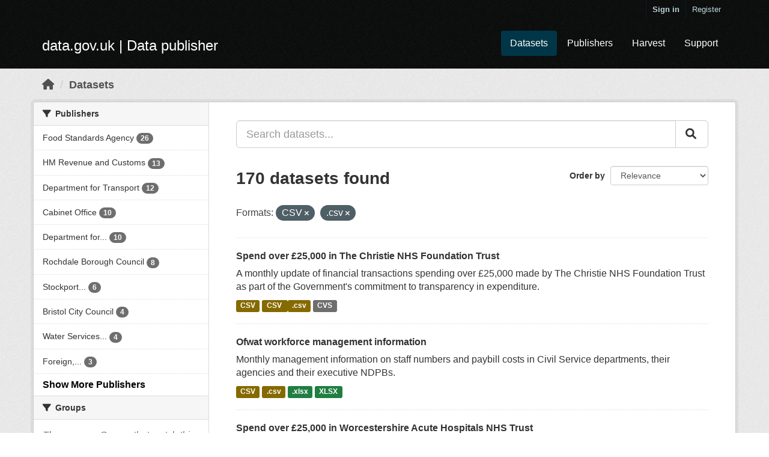

--- FILE ---
content_type: text/html; charset=utf-8
request_url: https://ckan.publishing.service.gov.uk/dataset/?res_format=CSV&res_format=.csv&_res_format_limit=0&page=2
body_size: 63285
content:
<!DOCTYPE html>
<!--[if IE 9]> <html lang="en_GB" class="ie9"> <![endif]-->
<!--[if gt IE 8]><!--> <html lang="en_GB"> <!--<![endif]-->
  <head>
    <meta charset="utf-8" />
      <meta name="csrf_field_name" content="_csrf_token" />
      <meta name="_csrf_token" content="ImIwMmRlNDI3ZDI2ODJiMDI2MDYxODFkOTFjMzQwZjZmYTdlZDQxMTYi.aXv0CA.9IuNfynX-2gGT20eF7y8mWcfomA" />

      <meta name="generator" content="ckan 2.10.7" />
      <meta name="viewport" content="width=device-width, initial-scale=1.0">
    <title>Dataset - data.gov.uk</title>

    
    
    <link rel="shortcut icon" href="/base/images/ckan.ico" />
    
    
        <link rel="alternate" type="text/n3" href="https://ckan.publishing.service.gov.uk/catalog.n3"/>
        <link rel="alternate" type="text/ttl" href="https://ckan.publishing.service.gov.uk/catalog.ttl"/>
        <link rel="alternate" type="application/rdf+xml" href="https://ckan.publishing.service.gov.uk/catalog.xml"/>
        <link rel="alternate" type="application/ld+json" href="https://ckan.publishing.service.gov.uk/catalog.jsonld"/>
    

  
    
      
      
      
    
    

  


    
  
  
  
      
      
    


    
    <link href="/webassets/base/348cde69_main.css" rel="stylesheet"/>
<link href="/webassets/ckanext-harvest/c95a0af2_harvest_css.css" rel="stylesheet"/>
<link href="/webassets/ckanext-activity/6ac15be0_activity.css" rel="stylesheet"/>
  
    
  <link rel="stylesheet" href="/datagovuk.css" />

  </head>

  
  <body data-site-root="https://ckan.publishing.service.gov.uk/" data-locale-root="https://ckan.publishing.service.gov.uk/"class="dataset"
>

    
    <div class="skip-content"><a class="sr-only sr-only-focusable" href="#content">Skip to main content</a></div>
  

  
    

 
  <div class="account-masthead">
    <div class="container">
       
        <nav class="account not-authed" aria-label="Account">
          <ul class="list-unstyled">
            
              <li><a href="/user/login">Sign in</a></li>
              
                <li><a class="sub" href="/user/register">Register</a></li>
               
          </ul>
        </nav>
       
    </div>
  </div>

<header class="navbar navbar-static-top masthead">
    
  <div class="container">
    <div class="navbar-right">
      <button data-target="#main-navigation-toggle" data-toggle="collapse" class="navbar-toggle collapsed" type="button" aria-label="expand or collapse" aria-expanded="false">
        <span class="sr-only">Toggle navigation</span>
        <span class="fa fa-bars"></span>
      </button>
    </div>
    <hgroup class="header-image navbar-left">
      
  <span class="header-logo">
    <a href="/">
      data.gov.uk
       | Data publisher
    </a>
  </span>

    </hgroup>

    <div class="collapse navbar-collapse" id="main-navigation-toggle">
      
        <nav class="section navigation">
          <ul class="nav nav-pills">
            
  <li class="active"><a href="/dataset/">Datasets</a></li><li><a href="/organization/">Publishers</a></li>
  <li><a href="/harvest/">Harvest</a></li>
  <li><a href="https://data.gov.uk/support">Support</a></li>

          </ul>
        </nav>
       


    </div>
  </div>
</header>

  
    <div class="main">
      <div id="content" class="container">
        
          
            <div class="flash-messages">
              
              
              
            </div>
          

          
            <div class="toolbar" role="navigation" aria-label="Breadcrumb">
              
                
                  <ol class="breadcrumb">
                    
<li class="home"><a href="/" aria-label="Home"><i class="fa fa-home"></i><span> Home</span></a></li>
                    
  <li class="active"><a href="/dataset/">Datasets</a></li>

                  </ol>
                
              
            </div>
          

          <div class="row wrapper">
            
            
            

            
              <aside class="secondary col-sm-3">
                
                
  <div class="filters">
    <div>
      
        

    
    
	
	    
	    
		<section class="module module-narrow module-shallow">
		    
			<h2 class="module-heading">
			    <i class="fa fa-filter"></i>
			    Publishers
			</h2>
		    
		    
			
			    
				<nav aria-label="Publishers">
				    <ul class="list-unstyled nav nav-simple nav-facet">
					
					    
					    
					    
					    
					    <li class="nav-item">
						<a href="/dataset/?res_format=CSV&amp;res_format=.csv&amp;_res_format_limit=0&amp;organization=food-standards-agency" title="">
						    <span class="item-label">Food Standards Agency</span>
						    <span class="hidden separator"> - </span>
						    <span class="item-count badge">26</span>
						</a>
					    </li>
					
					    
					    
					    
					    
					    <li class="nav-item">
						<a href="/dataset/?res_format=CSV&amp;res_format=.csv&amp;_res_format_limit=0&amp;organization=hm-revenue-and-customs" title="">
						    <span class="item-label">HM Revenue and Customs</span>
						    <span class="hidden separator"> - </span>
						    <span class="item-count badge">13</span>
						</a>
					    </li>
					
					    
					    
					    
					    
					    <li class="nav-item">
						<a href="/dataset/?res_format=CSV&amp;res_format=.csv&amp;_res_format_limit=0&amp;organization=department-for-transport" title="">
						    <span class="item-label">Department for Transport</span>
						    <span class="hidden separator"> - </span>
						    <span class="item-count badge">12</span>
						</a>
					    </li>
					
					    
					    
					    
					    
					    <li class="nav-item">
						<a href="/dataset/?res_format=CSV&amp;res_format=.csv&amp;_res_format_limit=0&amp;organization=cabinet-office" title="">
						    <span class="item-label">Cabinet Office</span>
						    <span class="hidden separator"> - </span>
						    <span class="item-count badge">10</span>
						</a>
					    </li>
					
					    
					    
					    
					    
					    <li class="nav-item">
						<a href="/dataset/?res_format=CSV&amp;res_format=.csv&amp;_res_format_limit=0&amp;organization=department-for-business-energy-and-industrial-strategy" title="Department for Business, Energy and Industrial Strategy">
						    <span class="item-label">Department for...</span>
						    <span class="hidden separator"> - </span>
						    <span class="item-count badge">10</span>
						</a>
					    </li>
					
					    
					    
					    
					    
					    <li class="nav-item">
						<a href="/dataset/?res_format=CSV&amp;res_format=.csv&amp;_res_format_limit=0&amp;organization=rochdale-borough-council" title="">
						    <span class="item-label">Rochdale Borough Council</span>
						    <span class="hidden separator"> - </span>
						    <span class="item-count badge">8</span>
						</a>
					    </li>
					
					    
					    
					    
					    
					    <li class="nav-item">
						<a href="/dataset/?res_format=CSV&amp;res_format=.csv&amp;_res_format_limit=0&amp;organization=stockport-metropolitan-borough-council" title="Stockport Metropolitan Borough Council">
						    <span class="item-label">Stockport...</span>
						    <span class="hidden separator"> - </span>
						    <span class="item-count badge">6</span>
						</a>
					    </li>
					
					    
					    
					    
					    
					    <li class="nav-item">
						<a href="/dataset/?res_format=CSV&amp;res_format=.csv&amp;_res_format_limit=0&amp;organization=bristol-city-council" title="">
						    <span class="item-label">Bristol City Council</span>
						    <span class="hidden separator"> - </span>
						    <span class="item-count badge">4</span>
						</a>
					    </li>
					
					    
					    
					    
					    
					    <li class="nav-item">
						<a href="/dataset/?res_format=CSV&amp;res_format=.csv&amp;_res_format_limit=0&amp;organization=water-services-regulation-authority" title="Water Services Regulation Authority (Ofwat)">
						    <span class="item-label">Water Services...</span>
						    <span class="hidden separator"> - </span>
						    <span class="item-count badge">4</span>
						</a>
					    </li>
					
					    
					    
					    
					    
					    <li class="nav-item">
						<a href="/dataset/?res_format=CSV&amp;res_format=.csv&amp;_res_format_limit=0&amp;organization=foreign-commonwealth-and-development-office" title="Foreign, Commonwealth and Development Office (FCDO)">
						    <span class="item-label">Foreign,...</span>
						    <span class="hidden separator"> - </span>
						    <span class="item-count badge">3</span>
						</a>
					    </li>
					
				    </ul>
				</nav>

				<p class="module-footer">
				    
					
					    <a href="/dataset/?res_format=CSV&amp;res_format=.csv&amp;_res_format_limit=0&amp;_organization_limit=0" class="read-more">Show More Publishers</a>
					
				    
				</p>
			    
			
		    
		</section>
	    
	
    

      
        

    
    
	
	    
	    
		<section class="module module-narrow module-shallow">
		    
			<h2 class="module-heading">
			    <i class="fa fa-filter"></i>
			    Groups
			</h2>
		    
		    
			
			    
				<p class="module-content empty">There are no Groups that match this search</p>
			    
			
		    
		</section>
	    
	
    

      
        

    
    
	
	    
	    
		<section class="module module-narrow module-shallow">
		    
			<h2 class="module-heading">
			    <i class="fa fa-filter"></i>
			    Tags
			</h2>
		    
		    
			
			    
				<p class="module-content empty">There are no Tags that match this search</p>
			    
			
		    
		</section>
	    
	
    

      
        

    
    
	
	    
	    
		<section class="module module-narrow module-shallow">
		    
			<h2 class="module-heading">
			    <i class="fa fa-filter"></i>
			    Formats
			</h2>
		    
		    
			
			    
				<nav aria-label="Formats">
				    <ul class="list-unstyled nav nav-simple nav-facet">
					
					    
					    
					    
					    
					    <li class="nav-item active">
						<a href="/dataset/?res_format=CSV&amp;_res_format_limit=0" title="">
						    <span class="item-label">.csv</span>
						    <span class="hidden separator"> - </span>
						    <span class="item-count badge">170</span>
						</a>
					    </li>
					
					    
					    
					    
					    
					    <li class="nav-item active">
						<a href="/dataset/?res_format=.csv&amp;_res_format_limit=0" title="">
						    <span class="item-label">CSV</span>
						    <span class="hidden separator"> - </span>
						    <span class="item-count badge">170</span>
						</a>
					    </li>
					
					    
					    
					    
					    
					    <li class="nav-item">
						<a href="/dataset/?res_format=CSV&amp;res_format=.csv&amp;_res_format_limit=0&amp;res_format=HTML" title="">
						    <span class="item-label">HTML</span>
						    <span class="hidden separator"> - </span>
						    <span class="item-count badge">41</span>
						</a>
					    </li>
					
					    
					    
					    
					    
					    <li class="nav-item">
						<a href="/dataset/?res_format=CSV&amp;res_format=.csv&amp;_res_format_limit=0&amp;res_format=XLSX" title="">
						    <span class="item-label">XLSX</span>
						    <span class="hidden separator"> - </span>
						    <span class="item-count badge">30</span>
						</a>
					    </li>
					
					    
					    
					    
					    
					    <li class="nav-item">
						<a href="/dataset/?res_format=CSV&amp;res_format=.csv&amp;_res_format_limit=0&amp;res_format=PDF" title="">
						    <span class="item-label">PDF</span>
						    <span class="hidden separator"> - </span>
						    <span class="item-count badge">28</span>
						</a>
					    </li>
					
					    
					    
					    
					    
					    <li class="nav-item">
						<a href="/dataset/?res_format=CSV&amp;res_format=.csv&amp;_res_format_limit=0&amp;res_format=XLS" title="">
						    <span class="item-label">XLS</span>
						    <span class="hidden separator"> - </span>
						    <span class="item-count badge">28</span>
						</a>
					    </li>
					
					    
					    
					    
					    
					    <li class="nav-item">
						<a href="/dataset/?res_format=CSV&amp;res_format=.csv&amp;_res_format_limit=0&amp;res_format=.xlsx" title="">
						    <span class="item-label">.xlsx</span>
						    <span class="hidden separator"> - </span>
						    <span class="item-count badge">16</span>
						</a>
					    </li>
					
					    
					    
					    
					    
					    <li class="nav-item">
						<a href="/dataset/?res_format=CSV&amp;res_format=.csv&amp;_res_format_limit=0&amp;res_format=.pdf" title="">
						    <span class="item-label">.pdf</span>
						    <span class="hidden separator"> - </span>
						    <span class="item-count badge">8</span>
						</a>
					    </li>
					
					    
					    
					    
					    
					    <li class="nav-item">
						<a href="/dataset/?res_format=CSV&amp;res_format=.csv&amp;_res_format_limit=0&amp;res_format=CSV+" title="">
						    <span class="item-label">CSV </span>
						    <span class="hidden separator"> - </span>
						    <span class="item-count badge">6</span>
						</a>
					    </li>
					
					    
					    
					    
					    
					    <li class="nav-item">
						<a href="/dataset/?res_format=CSV&amp;res_format=.csv&amp;_res_format_limit=0&amp;res_format=ODS" title="">
						    <span class="item-label">ODS</span>
						    <span class="hidden separator"> - </span>
						    <span class="item-count badge">6</span>
						</a>
					    </li>
					
					    
					    
					    
					    
					    <li class="nav-item">
						<a href="/dataset/?res_format=CSV&amp;res_format=.csv&amp;_res_format_limit=0&amp;res_format=CVS" title="">
						    <span class="item-label">CVS</span>
						    <span class="hidden separator"> - </span>
						    <span class="item-count badge">3</span>
						</a>
					    </li>
					
					    
					    
					    
					    
					    <li class="nav-item">
						<a href="/dataset/?res_format=CSV&amp;res_format=.csv&amp;_res_format_limit=0&amp;res_format=XSLT" title="">
						    <span class="item-label">XSLT</span>
						    <span class="hidden separator"> - </span>
						    <span class="item-count badge">3</span>
						</a>
					    </li>
					
					    
					    
					    
					    
					    <li class="nav-item">
						<a href="/dataset/?res_format=CSV&amp;res_format=.csv&amp;_res_format_limit=0&amp;res_format=ZIP" title="">
						    <span class="item-label">ZIP</span>
						    <span class="hidden separator"> - </span>
						    <span class="item-count badge">3</span>
						</a>
					    </li>
					
					    
					    
					    
					    
					    <li class="nav-item">
						<a href="/dataset/?res_format=CSV&amp;res_format=.csv&amp;_res_format_limit=0&amp;res_format=.CSV" title="">
						    <span class="item-label">.CSV</span>
						    <span class="hidden separator"> - </span>
						    <span class="item-count badge">2</span>
						</a>
					    </li>
					
					    
					    
					    
					    
					    <li class="nav-item">
						<a href="/dataset/?res_format=CSV&amp;res_format=.csv&amp;_res_format_limit=0&amp;res_format=.xls" title="">
						    <span class="item-label">.xls</span>
						    <span class="hidden separator"> - </span>
						    <span class="item-count badge">2</span>
						</a>
					    </li>
					
					    
					    
					    
					    
					    <li class="nav-item">
						<a href="/dataset/?res_format=CSV&amp;res_format=.csv&amp;_res_format_limit=0&amp;res_format=csv+" title="">
						    <span class="item-label">csv </span>
						    <span class="hidden separator"> - </span>
						    <span class="item-count badge">2</span>
						</a>
					    </li>
					
					    
					    
					    
					    
					    <li class="nav-item">
						<a href="/dataset/?res_format=CSV&amp;res_format=.csv&amp;_res_format_limit=0&amp;res_format=csv%2Fzip" title="">
						    <span class="item-label">csv/zip</span>
						    <span class="hidden separator"> - </span>
						    <span class="item-count badge">2</span>
						</a>
					    </li>
					
					    
					    
					    
					    
					    <li class="nav-item">
						<a href="/dataset/?res_format=CSV&amp;res_format=.csv&amp;_res_format_limit=0&amp;res_format=cvs" title="">
						    <span class="item-label">cvs</span>
						    <span class="hidden separator"> - </span>
						    <span class="item-count badge">2</span>
						</a>
					    </li>
					
					    
					    
					    
					    
					    <li class="nav-item">
						<a href="/dataset/?res_format=CSV&amp;res_format=.csv&amp;_res_format_limit=0&amp;res_format=webpage" title="">
						    <span class="item-label">webpage</span>
						    <span class="hidden separator"> - </span>
						    <span class="item-count badge">2</span>
						</a>
					    </li>
					
					    
					    
					    
					    
					    <li class="nav-item">
						<a href="/dataset/?res_format=CSV&amp;res_format=.csv&amp;_res_format_limit=0&amp;res_format=WFS" title="">
						    <span class="item-label">WFS</span>
						    <span class="hidden separator"> - </span>
						    <span class="item-count badge">2</span>
						</a>
					    </li>
					
					    
					    
					    
					    
					    <li class="nav-item">
						<a href="/dataset/?res_format=CSV&amp;res_format=.csv&amp;_res_format_limit=0&amp;res_format=WMS" title="">
						    <span class="item-label">WMS</span>
						    <span class="hidden separator"> - </span>
						    <span class="item-count badge">2</span>
						</a>
					    </li>
					
					    
					    
					    
					    
					    <li class="nav-item">
						<a href="/dataset/?res_format=CSV&amp;res_format=.csv&amp;_res_format_limit=0&amp;res_format=+CSV" title="">
						    <span class="item-label"> CSV</span>
						    <span class="hidden separator"> - </span>
						    <span class="item-count badge">1</span>
						</a>
					    </li>
					
					    
					    
					    
					    
					    <li class="nav-item">
						<a href="/dataset/?res_format=CSV&amp;res_format=.csv&amp;_res_format_limit=0&amp;res_format=.cvs" title="">
						    <span class="item-label">.cvs</span>
						    <span class="hidden separator"> - </span>
						    <span class="item-count badge">1</span>
						</a>
					    </li>
					
					    
					    
					    
					    
					    <li class="nav-item">
						<a href="/dataset/?res_format=CSV&amp;res_format=.csv&amp;_res_format_limit=0&amp;res_format=.html" title="">
						    <span class="item-label">.html</span>
						    <span class="hidden separator"> - </span>
						    <span class="item-count badge">1</span>
						</a>
					    </li>
					
					    
					    
					    
					    
					    <li class="nav-item">
						<a href="/dataset/?res_format=CSV&amp;res_format=.csv&amp;_res_format_limit=0&amp;res_format=.ods" title="">
						    <span class="item-label">.ods</span>
						    <span class="hidden separator"> - </span>
						    <span class="item-count badge">1</span>
						</a>
					    </li>
					
					    
					    
					    
					    
					    <li class="nav-item">
						<a href="/dataset/?res_format=CSV&amp;res_format=.csv&amp;_res_format_limit=0&amp;res_format=.XLSX" title="">
						    <span class="item-label">.XLSX</span>
						    <span class="hidden separator"> - </span>
						    <span class="item-count badge">1</span>
						</a>
					    </li>
					
					    
					    
					    
					    
					    <li class="nav-item">
						<a href="/dataset/?res_format=CSV&amp;res_format=.csv&amp;_res_format_limit=0&amp;res_format=.xlxs" title="">
						    <span class="item-label">.xlxs</span>
						    <span class="hidden separator"> - </span>
						    <span class="item-count badge">1</span>
						</a>
					    </li>
					
					    
					    
					    
					    
					    <li class="nav-item">
						<a href="/dataset/?res_format=CSV&amp;res_format=.csv&amp;_res_format_limit=0&amp;res_format=7+%2F+pdf" title="">
						    <span class="item-label">7 / pdf</span>
						    <span class="hidden separator"> - </span>
						    <span class="item-count badge">1</span>
						</a>
					    </li>
					
					    
					    
					    
					    
					    <li class="nav-item">
						<a href="/dataset/?res_format=CSV&amp;res_format=.csv&amp;_res_format_limit=0&amp;res_format=AXD" title="">
						    <span class="item-label">AXD</span>
						    <span class="hidden separator"> - </span>
						    <span class="item-count badge">1</span>
						</a>
					    </li>
					
					    
					    
					    
					    
					    <li class="nav-item">
						<a href="/dataset/?res_format=CSV&amp;res_format=.csv&amp;_res_format_limit=0&amp;res_format=csv" title="">
						    <span class="item-label">csv</span>
						    <span class="hidden separator"> - </span>
						    <span class="item-count badge">1</span>
						</a>
					    </li>
					
					    
					    
					    
					    
					    <li class="nav-item">
						<a href="/dataset/?res_format=CSV&amp;res_format=.csv&amp;_res_format_limit=0&amp;res_format=csv++" title="">
						    <span class="item-label">csv  </span>
						    <span class="hidden separator"> - </span>
						    <span class="item-count badge">1</span>
						</a>
					    </li>
					
					    
					    
					    
					    
					    <li class="nav-item">
						<a href="/dataset/?res_format=CSV&amp;res_format=.csv&amp;_res_format_limit=0&amp;res_format=csv+%2F+zip" title="">
						    <span class="item-label">csv / zip</span>
						    <span class="hidden separator"> - </span>
						    <span class="item-count badge">1</span>
						</a>
					    </li>
					
					    
					    
					    
					    
					    <li class="nav-item">
						<a href="/dataset/?res_format=CSV&amp;res_format=.csv&amp;_res_format_limit=0&amp;res_format=CSV." title="">
						    <span class="item-label">CSV.</span>
						    <span class="hidden separator"> - </span>
						    <span class="item-count badge">1</span>
						</a>
					    </li>
					
					    
					    
					    
					    
					    <li class="nav-item">
						<a href="/dataset/?res_format=CSV&amp;res_format=.csv&amp;_res_format_limit=0&amp;res_format=dSV" title="">
						    <span class="item-label">dSV</span>
						    <span class="hidden separator"> - </span>
						    <span class="item-count badge">1</span>
						</a>
					    </li>
					
					    
					    
					    
					    
					    <li class="nav-item">
						<a href="/dataset/?res_format=CSV&amp;res_format=.csv&amp;_res_format_limit=0&amp;res_format=gpkg" title="">
						    <span class="item-label">gpkg</span>
						    <span class="hidden separator"> - </span>
						    <span class="item-count badge">1</span>
						</a>
					    </li>
					
					    
					    
					    
					    
					    <li class="nav-item">
						<a href="/dataset/?res_format=CSV&amp;res_format=.csv&amp;_res_format_limit=0&amp;res_format=PDF+" title="">
						    <span class="item-label">PDF </span>
						    <span class="hidden separator"> - </span>
						    <span class="item-count badge">1</span>
						</a>
					    </li>
					
					    
					    
					    
					    
					    <li class="nav-item">
						<a href="/dataset/?res_format=CSV&amp;res_format=.csv&amp;_res_format_limit=0&amp;res_format=SHP" title="">
						    <span class="item-label">SHP</span>
						    <span class="hidden separator"> - </span>
						    <span class="item-count badge">1</span>
						</a>
					    </li>
					
					    
					    
					    
					    
					    <li class="nav-item">
						<a href="/dataset/?res_format=CSV&amp;res_format=.csv&amp;_res_format_limit=0&amp;res_format=TXT" title="">
						    <span class="item-label">TXT</span>
						    <span class="hidden separator"> - </span>
						    <span class="item-count badge">1</span>
						</a>
					    </li>
					
					    
					    
					    
					    
					    <li class="nav-item">
						<a href="/dataset/?res_format=CSV&amp;res_format=.csv&amp;_res_format_limit=0&amp;res_format=url" title="">
						    <span class="item-label">url</span>
						    <span class="hidden separator"> - </span>
						    <span class="item-count badge">1</span>
						</a>
					    </li>
					
					    
					    
					    
					    
					    <li class="nav-item">
						<a href="/dataset/?res_format=CSV&amp;res_format=.csv&amp;_res_format_limit=0&amp;res_format=Webpage" title="">
						    <span class="item-label">Webpage</span>
						    <span class="hidden separator"> - </span>
						    <span class="item-count badge">1</span>
						</a>
					    </li>
					
					    
					    
					    
					    
					    <li class="nav-item">
						<a href="/dataset/?res_format=CSV&amp;res_format=.csv&amp;_res_format_limit=0&amp;res_format=website" title="">
						    <span class="item-label">website</span>
						    <span class="hidden separator"> - </span>
						    <span class="item-count badge">1</span>
						</a>
					    </li>
					
					    
					    
					    
					    
					    <li class="nav-item">
						<a href="/dataset/?res_format=CSV&amp;res_format=.csv&amp;_res_format_limit=0&amp;res_format=Website+containing+data+files" title="Website containing data files">
						    <span class="item-label">Website containing...</span>
						    <span class="hidden separator"> - </span>
						    <span class="item-count badge">1</span>
						</a>
					    </li>
					
					    
					    
					    
					    
					    <li class="nav-item">
						<a href="/dataset/?res_format=CSV&amp;res_format=.csv&amp;_res_format_limit=0&amp;res_format=xls" title="">
						    <span class="item-label">xls</span>
						    <span class="hidden separator"> - </span>
						    <span class="item-count badge">1</span>
						</a>
					    </li>
					
					    
					    
					    
					    
					    <li class="nav-item">
						<a href="/dataset/?res_format=CSV&amp;res_format=.csv&amp;_res_format_limit=0&amp;res_format=XLSM" title="">
						    <span class="item-label">XLSM</span>
						    <span class="hidden separator"> - </span>
						    <span class="item-count badge">1</span>
						</a>
					    </li>
					
					    
					    
					    
					    
					    <li class="nav-item">
						<a href="/dataset/?res_format=CSV&amp;res_format=.csv&amp;_res_format_limit=0&amp;res_format=xlsx" title="">
						    <span class="item-label">xlsx</span>
						    <span class="hidden separator"> - </span>
						    <span class="item-count badge">1</span>
						</a>
					    </li>
					
					    
					    
					    
					    
					    <li class="nav-item">
						<a href="/dataset/?res_format=CSV&amp;res_format=.csv&amp;_res_format_limit=0&amp;res_format=XLX" title="">
						    <span class="item-label">XLX</span>
						    <span class="hidden separator"> - </span>
						    <span class="item-count badge">1</span>
						</a>
					    </li>
					
					    
					    
					    
					    
					    <li class="nav-item">
						<a href="/dataset/?res_format=CSV&amp;res_format=.csv&amp;_res_format_limit=0&amp;res_format=xlxs" title="">
						    <span class="item-label">xlxs</span>
						    <span class="hidden separator"> - </span>
						    <span class="item-count badge">1</span>
						</a>
					    </li>
					
				    </ul>
				</nav>

				<p class="module-footer">
				    
					<a href="/dataset/?res_format=CSV&amp;res_format=.csv" class="read-more">Show Only Popular Formats</a>
				    
				</p>
			    
			
		    
		</section>
	    
	
    

      
        

    
    
	
	    
	    
		<section class="module module-narrow module-shallow">
		    
			<h2 class="module-heading">
			    <i class="fa fa-filter"></i>
			    Licences
			</h2>
		    
		    
			
			    
				<nav aria-label="Licences">
				    <ul class="list-unstyled nav nav-simple nav-facet">
					
					    
					    
					    
					    
					    <li class="nav-item">
						<a href="/dataset/?res_format=CSV&amp;res_format=.csv&amp;_res_format_limit=0&amp;license_id=uk-ogl" title="UK Open Government Licence (OGL)">
						    <span class="item-label">UK Open Government...</span>
						    <span class="hidden separator"> - </span>
						    <span class="item-count badge">157</span>
						</a>
					    </li>
					
					    
					    
					    
					    
					    <li class="nav-item">
						<a href="/dataset/?res_format=CSV&amp;res_format=.csv&amp;_res_format_limit=0&amp;license_id=cc-by" title="Creative Commons Attribution">
						    <span class="item-label">Creative Commons...</span>
						    <span class="hidden separator"> - </span>
						    <span class="item-count badge">13</span>
						</a>
					    </li>
					
				    </ul>
				</nav>

				<p class="module-footer">
				    
					
				    
				</p>
			    
			
		    
		</section>
	    
	
    

      
    </div>
    <a class="close no-text hide-filters"><i class="fa fa-times-circle"></i><span class="text">close</span></a>
  </div>

              </aside>
            

            
              <div class="primary col-sm-9 col-xs-12" role="main">
                
                
  <section class="module">
    <div class="module-content">
      
        
      
      
        
        
        







<form id="dataset-search-form" class="search-form" method="get" data-module="select-switch">

  
  <div class="input-group search-input-group control-large">
    <input aria-label="Search datasets..." id="field-giant-search" type="text" class="form-control input-lg" name="q" value="" autocomplete="off" placeholder="Search datasets...">
    
    <span class="input-group-btn">
      <button class="btn btn-default btn-lg" type="submit" value="search">
        <i class="fa fa-search"></i>
      </button>
    </span>
    
  </div>


  
    <span>
  
  

  
  
  
  <input type="hidden" name="res_format" value="CSV" />
  
  
  
  
  
  <input type="hidden" name="res_format" value=".csv" />
  
  
  
  </span>
  

  
    
      <div class="form-select form-group control-order-by">
        <label for="field-order-by">Order by</label>
        <select id="field-order-by" name="sort" class="form-control">
          
            
              <option value="score desc, metadata_modified desc" selected="selected">Relevance</option>
            
          
            
              <option value="title_string asc">Name Ascending</option>
            
          
            
              <option value="title_string desc">Name Descending</option>
            
          
            
              <option value="metadata_modified desc">Last Modified</option>
            
          
            
          
        </select>
        
        <button class="btn btn-default js-hide" type="submit">Go</button>
        
      </div>
    
  

  
    
      <h1>

  
  
  
  

170 datasets found</h1>
    
  

  
    
      <p class="filter-list">
        
          
          <span class="facet">Formats:</span>
          
            <span class="filtered pill">CSV
              <a href="/dataset/?res_format=.csv&amp;_res_format_limit=0" class="remove" title="Remove"><i class="fa fa-times"></i></a>
            </span>
          
            <span class="filtered pill">.csv
              <a href="/dataset/?res_format=CSV&amp;_res_format_limit=0" class="remove" title="Remove"><i class="fa fa-times"></i></a>
            </span>
          
        
      </p>
      <a class="show-filters btn btn-default">Filter Results</a>
    
  

</form>




      
      
        

  
    <ul class="dataset-list list-unstyled">
    	
	      
	        




  <li class="dataset-item">
    
      <div class="dataset-content">
        
          <h2 class="dataset-heading">
            
              
            
            
    <a href="/dataset/spend-over-25000-in-the-christie-nhs-foundation-trust">
      Spend over £25,000 in The Christie NHS Foundation Trust
    </a>
            
            
              
              
            
          </h2>
        
        
          
            <div>A monthly update of financial transactions spending over £25,000 made by The Christie NHS Foundation Trust as part of the Government's commitment to transparency in expenditure.</div>
          
        
      </div>
      
        
          
            <ul class="dataset-resources list-unstyled">
              
                
                <li>
                  <a href="/dataset/spend-over-25000-in-the-christie-nhs-foundation-trust" class="label label-default" data-format="csv">CSV</a>
                </li>
                
                <li>
                  <a href="/dataset/spend-over-25000-in-the-christie-nhs-foundation-trust" class="label label-default" data-format="csv ">CSV </a>
                </li>
                
                <li>
                  <a href="/dataset/spend-over-25000-in-the-christie-nhs-foundation-trust" class="label label-default" data-format=".csv">.csv</a>
                </li>
                
                <li>
                  <a href="/dataset/spend-over-25000-in-the-christie-nhs-foundation-trust" class="label label-default" data-format="cvs">CVS</a>
                </li>
                
              
            </ul>
          
        
      
    
  </li>

	      
	        




  <li class="dataset-item">
    
      <div class="dataset-content">
        
          <h2 class="dataset-heading">
            
              
            
            
    <a href="/dataset/ofwat-workforce-management-information">
      Ofwat workforce management information
    </a>
            
            
              
              
            
          </h2>
        
        
          
            <div>Monthly management information on staff numbers and paybill costs in Civil Service departments, their agencies and their executive NDPBs. </div>
          
        
      </div>
      
        
          
            <ul class="dataset-resources list-unstyled">
              
                
                <li>
                  <a href="/dataset/ofwat-workforce-management-information" class="label label-default" data-format="csv">CSV</a>
                </li>
                
                <li>
                  <a href="/dataset/ofwat-workforce-management-information" class="label label-default" data-format=".csv">.csv</a>
                </li>
                
                <li>
                  <a href="/dataset/ofwat-workforce-management-information" class="label label-default" data-format=".xlsx">.xlsx</a>
                </li>
                
                <li>
                  <a href="/dataset/ofwat-workforce-management-information" class="label label-default" data-format="xlsx">XLSX</a>
                </li>
                
              
            </ul>
          
        
      
    
  </li>

	      
	        




  <li class="dataset-item">
    
      <div class="dataset-content">
        
          <h2 class="dataset-heading">
            
              
            
            
    <a href="/dataset/spend-over-25000-in-worcestershire-acute-hospitals-nhs-trust">
      Spend over £25,000 in Worcestershire Acute Hospitals NHS Trust
    </a>
            
            
              
              
            
          </h2>
        
        
          
            <div>A monthly updated list of all financial transactions spending over £25,000, as part pf the Government's commitment to transparency in expenditure.</div>
          
        
      </div>
      
        
          
            <ul class="dataset-resources list-unstyled">
              
                
                <li>
                  <a href="/dataset/spend-over-25000-in-worcestershire-acute-hospitals-nhs-trust" class="label label-default" data-format="csv">CSV</a>
                </li>
                
                <li>
                  <a href="/dataset/spend-over-25000-in-worcestershire-acute-hospitals-nhs-trust" class="label label-default" data-format="xls">XLS</a>
                </li>
                
                <li>
                  <a href="/dataset/spend-over-25000-in-worcestershire-acute-hospitals-nhs-trust" class="label label-default" data-format="cvs">CVS</a>
                </li>
                
                <li>
                  <a href="/dataset/spend-over-25000-in-worcestershire-acute-hospitals-nhs-trust" class="label label-default" data-format="xlsx">XLSX</a>
                </li>
                
                <li>
                  <a href="/dataset/spend-over-25000-in-worcestershire-acute-hospitals-nhs-trust" class="label label-default" data-format="pdf">PDF</a>
                </li>
                
                <li>
                  <a href="/dataset/spend-over-25000-in-worcestershire-acute-hospitals-nhs-trust" class="label label-default" data-format=".pdf">.pdf</a>
                </li>
                
                <li>
                  <a href="/dataset/spend-over-25000-in-worcestershire-acute-hospitals-nhs-trust" class="label label-default" data-format=".csv">.csv</a>
                </li>
                
              
            </ul>
          
        
      
    
  </li>

	      
	        




  <li class="dataset-item">
    
      <div class="dataset-content">
        
          <h2 class="dataset-heading">
            
              
            
            
    <a href="/dataset/spend-over-25000-nhs-norfolk-community">
      Spend over £25,000 in Norfolk Community Health and Care NHS Trust
    </a>
            
            
              
              
            
          </h2>
        
        
          
            <div>A monthly updated list of all financial transactions over £25,000 made by Norfolk Community Health and Care NHS Trust as part of the Governments commitment to transparency in...</div>
          
        
      </div>
      
        
          
            <ul class="dataset-resources list-unstyled">
              
                
                <li>
                  <a href="/dataset/spend-over-25000-nhs-norfolk-community" class="label label-default" data-format="csv">CSV</a>
                </li>
                
                <li>
                  <a href="/dataset/spend-over-25000-nhs-norfolk-community" class="label label-default" data-format=".csv">.csv</a>
                </li>
                
              
            </ul>
          
        
      
    
  </li>

	      
	        




  <li class="dataset-item">
    
      <div class="dataset-content">
        
          <h2 class="dataset-heading">
            
              
            
            
    <a href="/dataset/spend-transactions-above-25k-for-bhr">
      Spend transactions above 30k for BHR
    </a>
            
            
              
              
            
          </h2>
        
        
          
            <div>Barking Havering and Redbridge University Hospitals NHS Trust Expenditure over £25k.</div>
          
        
      </div>
      
        
          
            <ul class="dataset-resources list-unstyled">
              
                
                <li>
                  <a href="/dataset/spend-transactions-above-25k-for-bhr" class="label label-default" data-format="pdf">PDF</a>
                </li>
                
                <li>
                  <a href="/dataset/spend-transactions-above-25k-for-bhr" class="label label-default" data-format="csv">CSV</a>
                </li>
                
                <li>
                  <a href="/dataset/spend-transactions-above-25k-for-bhr" class="label label-default" data-format=".csv">.csv</a>
                </li>
                
              
            </ul>
          
        
      
    
  </li>

	      
	        




  <li class="dataset-item">
    
      <div class="dataset-content">
        
          <h2 class="dataset-heading">
            
              
            
            
    <a href="/dataset/stockport-council-business-rates">
      Business rates
    </a>
            
            
              
              
            
          </h2>
        
        
          
            <div>All Business rates excluding void properties in Stockport.</div>
          
        
      </div>
      
        
          
            <ul class="dataset-resources list-unstyled">
              
                
                <li>
                  <a href="/dataset/stockport-council-business-rates" class="label label-default" data-format="csv">CSV</a>
                </li>
                
                <li>
                  <a href="/dataset/stockport-council-business-rates" class="label label-default" data-format=".csv">.csv</a>
                </li>
                
              
            </ul>
          
        
      
    
  </li>

	      
	        




  <li class="dataset-item">
    
      <div class="dataset-content">
        
          <h2 class="dataset-heading">
            
              
            
            
    <a href="/dataset/payments-to-suppliers-500">
      Yorkshire Dales National Park Authority
    </a>
            
            
              
              
            
          </h2>
        
        
          
            <div>This page lists monthly reports of individual transactions which make up payments to suppliers with a value over £500. Publication of these lists forms part of the Authority's...</div>
          
        
      </div>
      
        
          
            <ul class="dataset-resources list-unstyled">
              
                
                <li>
                  <a href="/dataset/payments-to-suppliers-500" class="label label-default" data-format="csv">CSV</a>
                </li>
                
                <li>
                  <a href="/dataset/payments-to-suppliers-500" class="label label-default" data-format=".csv">.csv</a>
                </li>
                
              
            </ul>
          
        
      
    
  </li>

	      
	        




  <li class="dataset-item">
    
      <div class="dataset-content">
        
          <h2 class="dataset-heading">
            
              
            
            
    <a href="/dataset/spend-over-25000-at-dudley-group-nhs-foundation-trust">
      Spend over £25,000 at Dudley Group NHS Foundation Trust
    </a>
            
            
              
              
            
          </h2>
        
        
          
            <div>A monthly-updated list of all financial transactions spending over £25,000 made by Dudley Group NHS Foundation Trust, as part of the Government's commitment to transparency in...</div>
          
        
      </div>
      
        
          
            <ul class="dataset-resources list-unstyled">
              
                
                <li>
                  <a href="/dataset/spend-over-25000-at-dudley-group-nhs-foundation-trust" class="label label-default" data-format="csv">CSV</a>
                </li>
                
                <li>
                  <a href="/dataset/spend-over-25000-at-dudley-group-nhs-foundation-trust" class="label label-default" data-format="pdf">PDF</a>
                </li>
                
                <li>
                  <a href="/dataset/spend-over-25000-at-dudley-group-nhs-foundation-trust" class="label label-default" data-format=".pdf">.pdf</a>
                </li>
                
                <li>
                  <a href="/dataset/spend-over-25000-at-dudley-group-nhs-foundation-trust" class="label label-default" data-format=".csv">.csv</a>
                </li>
                
              
            </ul>
          
        
      
    
  </li>

	      
	        




  <li class="dataset-item">
    
      <div class="dataset-content">
        
          <h2 class="dataset-heading">
            
              
            
            
    <a href="/dataset/spend-over-25000-in-the-forestry-commission">
      Spend over £25,000 in the Forestry Commission
    </a>
            
            
              
              
            
          </h2>
        
        
          
            <div>A monthly updated list of all financial transactions spending over £25,000 made by The Forestry Commission as part of the Governments's commitment to transparency in expenditure</div>
          
        
      </div>
      
        
          
            <ul class="dataset-resources list-unstyled">
              
                
                <li>
                  <a href="/dataset/spend-over-25000-in-the-forestry-commission" class="label label-default" data-format="csv">CSV</a>
                </li>
                
                <li>
                  <a href="/dataset/spend-over-25000-in-the-forestry-commission" class="label label-default" data-format=".csv">.csv</a>
                </li>
                
              
            </ul>
          
        
      
    
  </li>

	      
	        




  <li class="dataset-item">
    
      <div class="dataset-content">
        
          <h2 class="dataset-heading">
            
              
            
            
    <a href="/dataset/financial-transactions-data-maidstone-tunbridge-wells-nhs-trust">
      Spend over £25000 in Maidstone and Tunbridge Wells NHS Trust
    </a>
            
            
              
              
            
          </h2>
        
        
          
            <div>A monthly-updated list of all financial transactions spending over £25,000 made by Maidstone and Tunbridge Wells NHS Trust, as part of the Government's commitment to...</div>
          
        
      </div>
      
        
          
            <ul class="dataset-resources list-unstyled">
              
                
                <li>
                  <a href="/dataset/financial-transactions-data-maidstone-tunbridge-wells-nhs-trust" class="label label-default" data-format="csv">CSV</a>
                </li>
                
                <li>
                  <a href="/dataset/financial-transactions-data-maidstone-tunbridge-wells-nhs-trust" class="label label-default" data-format=".csv">.csv</a>
                </li>
                
              
            </ul>
          
        
      
    
  </li>

	      
	        




  <li class="dataset-item">
    
      <div class="dataset-content">
        
          <h2 class="dataset-heading">
            
              
            
            
    <a href="/dataset/financial-transactions-data-milton-keynes-hospital-nhs-foundation-trust">
      Spend over £25,000 in Milton Keynes Hospital NHS Foundation Trust
    </a>
            
            
              
              
            
          </h2>
        
        
          
            <div>A monthly-updated list of all financial transactions spending over £25,000 made by Milton Keynes Hospital NHS Foundation Trust., as part of the Government's commitment to...</div>
          
        
      </div>
      
        
          
            <ul class="dataset-resources list-unstyled">
              
                
                <li>
                  <a href="/dataset/financial-transactions-data-milton-keynes-hospital-nhs-foundation-trust" class="label label-default" data-format="csv">CSV</a>
                </li>
                
                <li>
                  <a href="/dataset/financial-transactions-data-milton-keynes-hospital-nhs-foundation-trust" class="label label-default" data-format=".csv">.csv</a>
                </li>
                
              
            </ul>
          
        
      
    
  </li>

	      
	        




  <li class="dataset-item">
    
      <div class="dataset-content">
        
          <h2 class="dataset-heading">
            
              
            
            
    <a href="/dataset/norfolk-county-council-contracts-and-grants-register">
      Norfolk County Council - Contracts and grants register
    </a>
            
            
              
              
            
          </h2>
        
        
          
            <div>Contracts and grants register Find out more about the details of this report at: <a href="https://www.norfolk.gov.uk/what-we-do-and-how-we-work/open-data-fois-and-data-protection/open-" rel="noopener">https://www.norfolk.gov.uk/what-we-do-and-how-we-work/open-data-fois-and-data-protection/open-</a>...</div>
          
        
      </div>
      
        
          
            <ul class="dataset-resources list-unstyled">
              
                
                <li>
                  <a href="/dataset/norfolk-county-council-contracts-and-grants-register" class="label label-default" data-format="csv">CSV</a>
                </li>
                
                <li>
                  <a href="/dataset/norfolk-county-council-contracts-and-grants-register" class="label label-default" data-format=".csv">.csv</a>
                </li>
                
              
            </ul>
          
        
      
    
  </li>

	      
	        




  <li class="dataset-item">
    
      <div class="dataset-content">
        
          <h2 class="dataset-heading">
            
              
            
            
    <a href="/dataset/hertfordshire-and-west-essex-icb-spend-over-25k">
      Hertfordshire and West Essex ICB Spend over £25,000
    </a>
            
            
              
              
            
          </h2>
        
        
          
            <div>Herts and West Essex Integrated Care Board is committed to meeting transparency requirements in relation to how we spend public money. Every month we publish information on the...</div>
          
        
      </div>
      
        
          
            <ul class="dataset-resources list-unstyled">
              
                
                <li>
                  <a href="/dataset/hertfordshire-and-west-essex-icb-spend-over-25k" class="label label-default" data-format="csv">CSV</a>
                </li>
                
                <li>
                  <a href="/dataset/hertfordshire-and-west-essex-icb-spend-over-25k" class="label label-default" data-format=".csv">.csv</a>
                </li>
                
              
            </ul>
          
        
      
    
  </li>

	      
	        




  <li class="dataset-item">
    
      <div class="dataset-content">
        
          <h2 class="dataset-heading">
            
              
            
            
    <a href="/dataset/performance-related-pay-hmrc-voa">
      Non-consolidated Performance Related Pay - HM Revenue &amp; Customs and...
    </a>
            
            
              
              
            
          </h2>
        
        
          
            <div>Publication of information on Non-consolidated Performance Related Pay data for departments and their agencies in respect of the performance year 2010-11 onwards.</div>
          
        
      </div>
      
        
          
            <ul class="dataset-resources list-unstyled">
              
                
                <li>
                  <a href="/dataset/performance-related-pay-hmrc-voa" class="label label-default" data-format="html">HTML</a>
                </li>
                
                <li>
                  <a href="/dataset/performance-related-pay-hmrc-voa" class="label label-default" data-format="xls">XLS</a>
                </li>
                
                <li>
                  <a href="/dataset/performance-related-pay-hmrc-voa" class="label label-default" data-format="csv">CSV</a>
                </li>
                
                <li>
                  <a href="/dataset/performance-related-pay-hmrc-voa" class="label label-default" data-format=".csv">.csv</a>
                </li>
                
              
            </ul>
          
        
      
    
  </li>

	      
	        




  <li class="dataset-item">
    
      <div class="dataset-content">
        
          <h2 class="dataset-heading">
            
              
            
            
    <a href="/dataset/raw-drinking-milk-premises-in-england-wales-and-northern-ireland">
      Raw Drinking Milk Premises in England, Wales and Northern Ireland
    </a>
            
            
              
              
            
          </h2>
        
        
          
            <div>A list of Raw Drinking Milk premises registered with the Food Standards Agency (including species).</div>
          
        
      </div>
      
        
          
            <ul class="dataset-resources list-unstyled">
              
                
                <li>
                  <a href="/dataset/raw-drinking-milk-premises-in-england-wales-and-northern-ireland" class="label label-default" data-format="csv">CSV</a>
                </li>
                
                <li>
                  <a href="/dataset/raw-drinking-milk-premises-in-england-wales-and-northern-ireland" class="label label-default" data-format=".csv">.csv</a>
                </li>
                
              
            </ul>
          
        
      
    
  </li>

	      
	        




  <li class="dataset-item">
    
      <div class="dataset-content">
        
          <h2 class="dataset-heading">
            
              
            
            
    <a href="/dataset/list-of-registered-dairy-establishments">
      Registered Dairy Establishments
    </a>
            
            
              
              
            
          </h2>
        
        
          
            <div>A list of dairy producers registered with the Food Standards Agency</div>
          
        
      </div>
      
        
          
            <ul class="dataset-resources list-unstyled">
              
                
                <li>
                  <a href="/dataset/list-of-registered-dairy-establishments" class="label label-default" data-format="csv">CSV</a>
                </li>
                
                <li>
                  <a href="/dataset/list-of-registered-dairy-establishments" class="label label-default" data-format=".csv">.csv</a>
                </li>
                
              
            </ul>
          
        
      
    
  </li>

	      
	        




  <li class="dataset-item">
    
      <div class="dataset-content">
        
          <h2 class="dataset-heading">
            
              
            
            
    <a href="/dataset/financial-transactions-data-united-lincolnshire-hospitals-nhs-trust">
      Spend over £25,000 in United Lincolnshire Hospitals NHS Trust
    </a>
            
            
              
              
            
          </h2>
        
        
          
            <div>A monthly-updated list of all financial transactions spending over £25,000 made by United Lincolnshire Hospitals NHS Trust., as part of the Government's commitment to...</div>
          
        
      </div>
      
        
          
            <ul class="dataset-resources list-unstyled">
              
                
                <li>
                  <a href="/dataset/financial-transactions-data-united-lincolnshire-hospitals-nhs-trust" class="label label-default" data-format="csv">CSV</a>
                </li>
                
                <li>
                  <a href="/dataset/financial-transactions-data-united-lincolnshire-hospitals-nhs-trust" class="label label-default" data-format="csv ">CSV </a>
                </li>
                
                <li>
                  <a href="/dataset/financial-transactions-data-united-lincolnshire-hospitals-nhs-trust" class="label label-default" data-format=".csv">.csv</a>
                </li>
                
              
            </ul>
          
        
      
    
  </li>

	      
	        




  <li class="dataset-item">
    
      <div class="dataset-content">
        
          <h2 class="dataset-heading">
            
              
            
            
    <a href="/dataset/approved-food-establishments-in-northern-ireland">
      Approved Food Establishments in Northern Ireland
    </a>
            
            
              
              
            
          </h2>
        
        
          
            <div>A full list of establishments in Northern Ireland approved to handle, prepare or produce products of animal origin for which requirements are laid down in Regulation (EC) No...</div>
          
        
      </div>
      
        
          
            <ul class="dataset-resources list-unstyled">
              
                
                <li>
                  <a href="/dataset/approved-food-establishments-in-northern-ireland" class="label label-default" data-format="csv">CSV</a>
                </li>
                
                <li>
                  <a href="/dataset/approved-food-establishments-in-northern-ireland" class="label label-default" data-format=".csv">.csv</a>
                </li>
                
              
            </ul>
          
        
      
    
  </li>

	      
	        




  <li class="dataset-item">
    
      <div class="dataset-content">
        
          <h2 class="dataset-heading">
            
              
            
            
    <a href="/dataset/stockport-council-all-spend">
      All spend
    </a>
            
            
              
              
            
          </h2>
        
        
          
            <div>Stockport Metropolitan Borough Council has updated its approach to publishing financial transparency data by moving from reporting only transactions over £500 to publishing all...</div>
          
        
      </div>
      
        
          
            <ul class="dataset-resources list-unstyled">
              
                
                <li>
                  <a href="/dataset/stockport-council-all-spend" class="label label-default" data-format="xls">XLS</a>
                </li>
                
                <li>
                  <a href="/dataset/stockport-council-all-spend" class="label label-default" data-format="csv">CSV</a>
                </li>
                
                <li>
                  <a href="/dataset/stockport-council-all-spend" class="label label-default" data-format="xlsx">XLSX</a>
                </li>
                
                <li>
                  <a href="/dataset/stockport-council-all-spend" class="label label-default" data-format=".csv">.csv</a>
                </li>
                
                <li>
                  <a href="/dataset/stockport-council-all-spend" class="label label-default" data-format=".xlsx">.xlsx</a>
                </li>
                
              
            </ul>
          
        
      
    
  </li>

	      
	        




  <li class="dataset-item">
    
      <div class="dataset-content">
        
          <h2 class="dataset-heading">
            
              
            
            
    <a href="/dataset/phnt-financial-transactions-over-25k">
      Spend over £25,000 in Plymouth Hospitals NHS Trust
    </a>
            
            
              
              
            
          </h2>
        
        
          
            <div>Details of expenditure over £25,000 in Plymouth Hospitals NHS Trust.  Published as part of the Government's commitment to transparency in expenditure.</div>
          
        
      </div>
      
        
          
            <ul class="dataset-resources list-unstyled">
              
                
                <li>
                  <a href="/dataset/phnt-financial-transactions-over-25k" class="label label-default" data-format="website">website</a>
                </li>
                
                <li>
                  <a href="/dataset/phnt-financial-transactions-over-25k" class="label label-default" data-format="csv">CSV</a>
                </li>
                
                <li>
                  <a href="/dataset/phnt-financial-transactions-over-25k" class="label label-default" data-format="cvs">cvs</a>
                </li>
                
                <li>
                  <a href="/dataset/phnt-financial-transactions-over-25k" class="label label-default" data-format=".csv">.csv</a>
                </li>
                
                <li>
                  <a href="/dataset/phnt-financial-transactions-over-25k" class="label label-default" data-format=".xlsx">.xlsx</a>
                </li>
                
                <li>
                  <a href="/dataset/phnt-financial-transactions-over-25k" class="label label-default" data-format="xlsx">XLSX</a>
                </li>
                
                <li>
                  <a href="/dataset/phnt-financial-transactions-over-25k" class="label label-default" data-format="xlxs">xlxs</a>
                </li>
                
              
            </ul>
          
        
      
    
  </li>

	      
	    
    </ul>
  

      
    </div>

    
      <div class="pagination-wrapper">
  <ul class="pagination justify-content-center"><li class="page-item">
  <a class="page-link" href="/dataset/?res_format=CSV&amp;res_format=.csv&amp;_res_format_limit=0&amp;page=1">«</a>
</li> <li class="page-item">
  <a class="page-link" href="/dataset/?res_format=CSV&amp;res_format=.csv&amp;_res_format_limit=0&amp;page=1">1</a>
</li> <li class="page-item active">
  <a class="page-link" href="/dataset/?res_format=CSV&amp;res_format=.csv&amp;_res_format_limit=0&amp;page=2">2</a>
</li> <li class="page-item">
  <a class="page-link" href="/dataset/?res_format=CSV&amp;res_format=.csv&amp;_res_format_limit=0&amp;page=3">3</a>
</li> <li class="page-item">
  <a class="page-link" href="/dataset/?res_format=CSV&amp;res_format=.csv&amp;_res_format_limit=0&amp;page=4">4</a>
</li> <li class="disabled">
  <a href="#">...</a>
</li> <li class="page-item">
  <a class="page-link" href="/dataset/?res_format=CSV&amp;res_format=.csv&amp;_res_format_limit=0&amp;page=9">9</a>
</li> <li class="page-item">
  <a class="page-link" href="/dataset/?res_format=CSV&amp;res_format=.csv&amp;_res_format_limit=0&amp;page=3">»</a>
</li></ul>
</div>
    
  </section>

  
    <section class="module">
      <div class="module-content">
        
          <small>
            
            
            
          You can also access this registry using the <a href="/api/3">API</a> (see <a href="http://docs.ckan.org/en/2.10/api/">API Docs</a>).
          </small>
        
      </div>
    </section>
  

              </div>
            
          </div>
        
      </div>
    </div>
  
    
  
  
  
  
  
  
    

  

      

    
    
    <link href="/webassets/vendor/f3b8236b_select2.css" rel="stylesheet"/>
<link href="/webassets/vendor/d05bf0e7_fontawesome.css" rel="stylesheet"/>
    <script src="/webassets/vendor/8c3c143a_jquery.js" type="text/javascript"></script>
<script src="/webassets/vendor/363d5d64_vendor.js" type="text/javascript"></script>
<script src="/webassets/vendor/580fa18d_bootstrap.js" type="text/javascript"></script>
<script src="/webassets/base/a52a5368_main.js" type="text/javascript"></script>
<script src="/webassets/base/40287902_ckan.js" type="text/javascript"></script>
<script src="/webassets/activity/0fdb5ee0_activity.js" type="text/javascript"></script>
  </body>
</html>